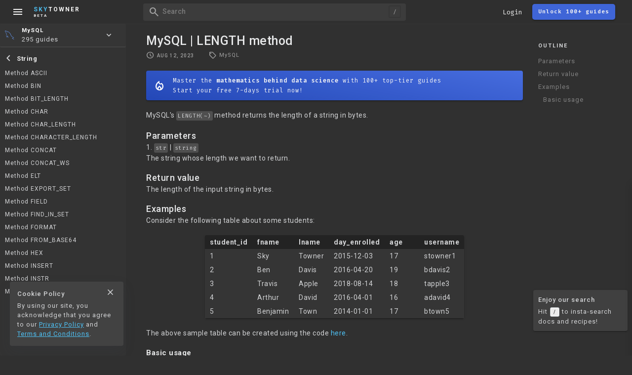

--- FILE ---
content_type: text/html; charset=utf-8
request_url: https://www.skytowner.com/explore/mysql_length_method
body_size: 9153
content:
<!DOCTYPE html><html lang="en" data-c="s" data-d="s" data-__ipu="false" data-__iplt="false" data-__hsbsr="false"> <head><meta charset="UTF-8"><meta name="viewport" content="width=device-width, initial-scale=1, maximum-scale=1"> <script defer type="module" src="/1706625539/javascripts/cat.482d09e5e4440c696699.js"></script>  <link rel="preconnect" href="https://fonts.gstatic.com" crossorigin> <link href="https://fonts.googleapis.com/css2?family=Fira+Code:wght@400;600&family=Roboto:wght@400;500;700&family=Material+Symbols+Outlined&display=swap" rel="stylesheet">  <script async src="https://www.googletagmanager.com/gtag/js?id=UA-163818660-1"></script> <script>window.dataLayer = window.dataLayer || [];function gtag(){dataLayer.push(arguments);}gtag('js', new Date());gtag('config', 'UA-163818660-1');</script>  <link type="text/css" href="/1706625539/stylesheets/cow.2f4496d28babe31e460004f39ebbcdc1.css" rel="stylesheet"><style type="text/css">#WZ4D</style>  <link rel="apple-touch-icon" sizes="180x180" href="/images/favicon/apple-touch-icon.png"> <link rel="manifest" href="/images/favicon/site.webmanifest"> <link rel="icon" href="/images/favicon/skytowner_icon_v3.svg" type="image/svg+xml"> <link rel="mask-icon" href="/images/favicon/safari-pinned-tab.svg" color="#5bbad5"> <meta name="msapplication-TileColor" content="#9f00a7"> <meta name="theme-color" content="#353535">  <title>MySQL | LENGTH method with Examples</title> <style class="__QwcP">[data-__sYPid=""] #t [data-_id=""] + .__cntchp{display:flex;} .__itmsec[data-_id="jFKboMu5ATClvTB9Acg6"]{color:#4fc3f7}.__ist[data-__id="jFKboMu5ATClvTB9Acg6"]{color:#4fc3f7}</style><meta name="description" content="MySQL&#39;s LENGTH(~) method returns the length of a string in bytes."><script>const ___el_cz=document.querySelector("html");const ___cz=___el_cz.classList;const ___x=(localStorage.getItem("_pt")==="l");if(___x){___el_cz.setAttribute("data-D","l");___cz.add("_lm")} else {___el_cz.setAttribute("data-D","s");___cz.add("_sm");}</script> </head> <body> <div id="never_gonna_give_you_up" class="Zp Wp" data-y="g" data-j="doc" data-_vernvs="3.2" data-_jax="f" data-__sypid="">  <script>const ___cg=document.querySelector("html").classList;(localStorage.getItem("Mx5nPl1E"))?___cg.add("_li"):___cg.add("_au");</script> <script>
    (function () {
        // @TODO delete
        const c = document.querySelector("#never_gonna_give_you_up");
        const e  = localStorage.getItem("_ct") || "s";
        const h  = localStorage.getItem("_ct") || "s";
        // (d) ? c.classList.add("_ctlm") : c.classList.add("_ctdm");
        // c.setAttribute("data-c", e);
        // c.setAttribute("data-D", e);
    }());
</script> <div id="H" data-mkyg="_fkeke" class="V C Cj xp Yw _df Uh Ah"> <script>document.querySelector("#H").setAttribute("data-L", localStorage.getItem("mara"));</script> <div class="lt _df yp Pn Sh Lj gm"> <div class="_dac">   <div class="_dac ee yp"> <span class="material-symbols-outlined Im Tf vh Wg">menu</span> <div class="Kr Xf Rn Ph wp N" style="margin-left:-10px;"> <div class="_dac ci"> <a class="ll Nj" href="/"> <span class="_ic material-symbols-outlined">home</span> <div class="im">About</div> </a> <a class="ll" href="/shop"> <span class="_ic material-symbols-outlined">store</span> <div class="im">Store</div> </a> <a class="ll Qb Nj" href="/#pricing"> <span class="_ic material-symbols-outlined">paid</span> <div class="im">Pricing</div> </a> <div class="ll zb bt" href="/login"> <span class="_ic material-symbols-outlined">login</span> <div class="im">Log in</div> </div> <a class="ll et" href="/app"> <span class="_ic material-symbols-outlined">team_dashboard</span> <div class="im">Dashboard</div> </a> </div> <div class="Ph ci"> <a class="ql" href="/explore/introduction_to_vectors_in_linear_algebra"> <span class="material-symbols-outlined" style="color:#adf0a6;">near_me</span> <div class="Ph"> <b class="sm">Linear Algebra</b> </div> </a> <a class="ql" href="/explore/population_samples_and_sampling_techniques"> <span class="material-symbols-outlined" style="color:#ff7a7a;">casino</span> <div class="Ph"> <b class="sm">Prob and Stats</b> </div> </a> <a class="ql" href="/explore/introduction_to_complex_numbers"> <span class="material-symbols-outlined" style="color:#b6a7ff;">function</span> <div class="Ph"> <b class="sm">Other math topics</b> </div> </a> <a class="ql" href="/explore/introduction_to_linear_regression"> <span class="material-symbols-outlined" style="color:#6cb0ff;">smart_toy</span> <div class="Ph"> <b class="sm">Machine Learning</b> </div> </a> <a class="ql" href="/explore/getting_started_with_pandas"> <img src="/images/topic_logo/pandas_mark_white.svg" style="width:25px;height:25px;margin-right:11px;"> <div class="Ph"> <b class="sm">Pandas</b> </div> </a> <a class="ql" href="/explore/getting_started_with_numpy"> <img src="/images/topic_logo/numpy.svg"> <div class="Ph"> <b class="sm">NumPy</b> </div> </a> <a class="ql" href="/explore/getting_started_with_matplotlib"> <img src="/images/topic_logo/matplotlib.svg"> <div class="Ph"> <b class="sm">Matplotlib</b> </div> </a> <a class="ql" href="/explore/getting_started_with_pyspark"> <img src="/images/topic_logo/spark.svg"> <div class="Ph"> <b class="sm">PySpark</b> </div> </a> <a class="ql" href="/explore/getting_started_with_mysql"> <img src="/images/topic_logo/mysql.svg"> <div class="Ph"> <b class="sm">MySQL</b> </div> </a> <a class="ql" href="/explore/getting_started_with_dagster"> <img src="/images/topic_logo/dagster.svg" style="width:30px;height:30px;margin-left:-5px;margin-right:10px;"> <div class="Ph"> <b class="sm">Dagster (NEW)</b> </div> </a> </div> </div> </div>  <a class="Hj Ah Mn ii _dac Ys Un" href="/"> <div> <div class="vh"><span class="uh mh">Sky</span><span class="jh">Towner</span></div> <div style="font-size:8px;">BETA</div> </div> </a> </div> <div class="Ap Sh _dac On"> <div class="_dac Sh"> <div data-k="OFhs9cHM0BPukObgfIyp" class="Ds ra Ah Tf Eg ma _dac Ro G" data-mkyg="_fkeke"> <i class="Bk hx Vn ao Tf wh material-symbols-outlined _ic">search</i> <div class="Wt Sn li fi Vo oa Yw yh">Search</div> </div> <div data-k="LFc0Vz4vTbzYmzGxzg9s" class="_i qn bt ci Tf vh Sn">Login</div>  <a data-k="ggk7ZNT01aGh4AYUQCXA" class="L Zh M Dj Zo ci nh ma ho _dac en Uh G hi Qn" href="/"> <div>Unlock 100+ guides</div> </a>   <div class="Fj ct gm g Tf Uh"> <img class="Yw Lj na"> </div> <script>const ___xQe=document.querySelector(".Fj img");const ___Pd=localStorage.getItem("Mx5nPl1E");const ___Gz=localStorage.getItem("Nkzk");if(___Pd!==null){(___Gz!=="_robocat"&&___Gz!==null)?___xQe.src=`https://storage.googleapis.com/skytowner_public/users/${___Pd}/profile_image/${___Gz}_mini`:___xQe.src="/images/robocat/robo_cat_circular.svg"}</script>  <span class="hx _dn tk _ic material-symbols-outlined Mn Tf vh jh">menu</span> </div> </div> </div> <div class="kt _dac yp en Sh gm" data-_feg="_venx"> <div class="Qe Tf yp"> <i class="ej hx jh vh _ic material-symbols-outlined">menu</i> <div class="Kg"></div> </div> <div class="zg jk"> <a class="material-symbols-outlined ch Tf Ln eo" href="/app">web</a> </div> <div class="rf Sh Mt Xs fn"> <a class="vh" href="/"><span class="mh uh">Sky</span>Towner</a> </div> <i class="zk Tf ri jh vh _ic material-symbols-outlined">search</i> <i class="Jk _dn hx jh vh Tf _df Kn Qn _ic material-symbols-outlined">toc</i> </div> </div>  <div id="M" class="_dac Xf _dac ut ho jl"> <div class="po Rn"></div> <i class="fk vh _ic material-symbols-outlined">close</i> </div>  <div id="C" class="Ph ep G en xp Lj Bh N"> <div class="qq _dac ka"> <a href="/blog" class="Ph g gm Mt Wo Y Tf dx"> <span class="_ic material-symbols-outlined">history_edu</span> <div class="Xs gi co">Blog</div> </a> <a href="/help" class="Ph g gm Mt Wo Y Tf dx"> <span class="_ic material-symbols-outlined">help</span> <div class="Xs gi co">Help</div> </a> </div> <div class="De Sh Oh Uh ap Ro Ph"> <div class="Cj _dac ja Ys ii cp Uh">Outline</div> <div class="Ph Qo _wdg_sb"> <a id='__rsbpre0' class='__rstoci __h1' href='#parameters'>Parameters</a><a id='__rsbpre1' class='__rstoci __h1' href='#return_value'>Return value</a><a id='__rsbpre2' class='__rstoci __h1' href='#examples'>Examples</a><a id='__rsbpre3' class='__rstoci __h2' href='#examples/basic_usage'>Basic usage</a>  </div> </div> <div class="Nq Xf Ro Ph Sh Uh Oh"> <div class="Ph Wo"> <div class="qi Zh Fn">Comments</div> <div class="As Ph yp"> <div class="wm"><span class="Ab zt Vn">Log in</span> or <a href="/signup" class="zt Nn">sign up</a></div> <div class="Sh yp zg"> <textarea class="Rt Sh Cw" rows="7" placeholder="Ask a question or leave a feedback..."></textarea> </div> <div class="_dac"> <div class="Ea Mb On gi Rn Xn">Cancel</div> <div class="Nb za Xn">Post</div> </div> </div> </div> <div class="js Ph Qo yp Sh"> <svg class="Sw" viewbox="0 0 50 50" style="top:38%;"><circle class="path" cx="25" cy="25" r="20" fill="none" stroke-width="5"></circle></svg> </div> </div> </div>  <div id="B" class="jl zj Ph xp Xu ji en N G di"> <a class="_i _dac F U" data-i="d"> <i class="_ic material-symbols-outlined Rn">account_circle</i> <div>Profile</div> </a> <div class="_i _dac U" data-i="e"> <i class="_ic material-symbols-outlined Rn">exit_to_app</i> <div>Sign out</div> </div> </div>  <div id="E"></div> <div id="F"></div> <div id="P" class="Ph  jl wp"> <div class="sl"> <div>What does this mean?</div> </div> <div class="sl"> <div>Why is this true?</div> </div> <div class="sl"> <div>Give me some examples!</div> </div> </div> <div id="R" class="cg g di" data-_jynx="_mcne"> <div id="O" class="Xv zg Qh wp Ro"> <div class="Ns zg Rh"> <div class="Ps gd Nn _ic material-symbols-outlined">search</div> <form class="zg Sh" role="search"> <input type="search" name="search" autocomplete="off" autocapitalize="off" spellcheck="false" placeholder="Search for docs or recipes" class="Sh oa pi" enterkeyhint="go"> </form> <div class="Qs ch Tf _ic material-symbols-outlined">keyboard_voice</div> <div class="Os ch Tf Vn _ic material-symbols-outlined">close</div> </div> <div class="Ro"> <div class="Ue Mn"></div> <div class="Wr Cn Wo Yn ci mi dn"> <div class="pf"> <b class="_dac Jn Bh">Searching Tips</b> <div>Search for a recipe: <br class="Fg"><span class="Xg mn">"Creating a table in MySQL"</span></div> <div>Search for an API documentation: <span class="Xg mn">"@append"</span></div> <div>Search for code: <span class="Xg mn">"!dataframe"</span></div> <div>Apply a tag filter: <span class="Xg mn">"#python"</span></div> </div> <div class="qf"> <b class="_dac Jn Bh">Useful Shortcuts</b> <div class="Ph _vci _a"> <div class="ao Hn"><span class="__kk">/</span> to open search panel</div> <div class="ao Hn"><span class="__kk">Esc</span> to close search panel</div> <div class="ao Hn"><span class="__kk">↑</span><span class="__kk">↓</span> to navigate between search results</div> <div class="ao Hn"><span class="__kk">⌘</span><span class="__kk">d</span> to clear all current filters</div> <div class="ao Hn"><span class="__kk">⌘</span><span class="__kk">Enter</span> to expand content preview</div> </div> </div> </div> <div class="zg gm"> <div class="Qd wp nu g Qh Xn Xs hi i"> <img class="Hk" src="/images/search_documentation_icon.svg" alt="icon_star" loading="lazy"> <div class="Yn">Doc Search</div> </div> <div class="Kd wp nu g Qh Xn Xs hi i"> <img class="Hk" src="/images/icon_searching_api.svg" alt="icon_star" loading="lazy"> <div class="Yn">Code Search <span class="p">Beta</span></div> </div> <div class="bf Qh nu i wp g gm"> <img class="dx" src="/images/robocat/unhappy_robocat_circular.svg" loading="lazy"> <div class="Xs hi Yn">SORRY NOTHING FOUND!</div> </div> <div class="sf Qh nu i wp g gm"> <div class="Qg jx G yp _df gm g Cj Yn"><i class="_ic material-symbols-outlined Bh hh">mic</i></div> <div class="Xs hi Yn">Start speaking...</div> </div> <div class="If Qh nu i wp g gm"> <img class="dx Pn" src="/images/robocat/unhappy_robocat_50_50.png" loading="lazy"> <div class="Xs hi Yn">Voice search is only supported in Safari and Chrome.</div> </div> </div> <div class="xe Qh"></div> <div class="nf Lj Rh Ro"> <div class="Ls zg Qh Oh Qo _wdg_sb"></div> <div class="Ms Sh Oh Qo Wo _wdg_sb"></div> </div> </div> <div></div> </div> </div>  <div class="Xq wp jl li _exp"> <div class="Of"> <div class="he Vn"> <div class="Mk"> <a class="_ic material-symbols-outlined ok Uj qi Tf ih gh">fullscreen_exit</a> </div> <span class="kw lu pq">Shrink</span> </div> <div class="Qn"> <div class="Mk"> <a class="_ic material-symbols-outlined xk Uj qi Tf ih gh">north_east</a> </div> <span class="kw lu pq">Navigate to</span> </div> </div> <div id="I" class="Ph ma Ro N G Qo _wdg_sb"></div> </div> <div id="l" class="_dn"></div> <div id="U" class="_dn"></div>  <main data-_u="jFKboMu5ATClvTB9Acg6" class="cn">  <div id="K" class="_dn"></div> <div id="J" class="_df yp Yo Sh">  <div class="nr yp"> <div> </div> </div> <div id="t" class="_wdg_sb Ph la Uh Eg" data-__texplsb="f">  <div class="yd yp Ph N"> <div class="Ya ql _dac Y ka Wo Tf"> <img src="/images/topic_logo/mysql.svg"> <div class="Ph"> <b class="sm">MySQL</b> <div>295 guides</div> </div> <span class="material-symbols-outlined Wj On ch">keyboard_arrow_down</span> </div> <div class="_dn Pe zj wp N lu Ph Yw" style="opacity:0.95;">  <a class="ql" href="/explore/introduction_to_vectors_in_linear_algebra"> <span class="material-symbols-outlined" style="color:#adf0a6;">near_me</span> <div class="Ph"> <b class="sm">Linear Algebra</b> <div>54 guides</div> </div> </a>  <a class="ql" href="/explore/population_samples_and_sampling_techniques"> <span class="material-symbols-outlined" style="color:#ff7a7a;">casino</span> <div class="Ph"> <b class="sm">Prob and Stats</b> <div>38 guides</div> </div> </a>  <a class="ql" href="/explore/introduction_to_linear_regression"> <span class="material-symbols-outlined" style="color:#6cb0ff;">smart_toy</span> <div class="Ph"> <b class="sm">Machine Learning</b> <div>36 guides</div> </div> </a>  <a class="ql" href="/explore/introduction_to_complex_numbers"> <span class="material-symbols-outlined" style="color:#b6a7ff;">function</span> <div class="Ph"> <b class="sm">Other math topics</b> <div>10 guides</div> </div> </a>  <a class="ql" href="/explore/getting_started_with_dagster"> <img src="/images/topic_logo/dagster.svg" style="width:30px;height:30px;margin-right:9px;margin-left:-5px;"> <div class="Ph"> <b class="sm">Dagster</b> <div>11 guides</div> </div> </a>  <a class="ql" href="/explore/getting_started_with_pandas"> <img src="/images/topic_logo/pandas_mark_white.svg" style="width:25px;height:25px;margin-right:11px;"> <div class="Ph"> <b class="sm">Pandas</b> <div>655 guides</div> </div> </a>  <a class="ql" href="/explore/getting_started_with_numpy"> <img src="/images/topic_logo/numpy.svg"> <div class="Ph"> <b class="sm">NumPy</b> <div>319 guides</div> </div> </a>  <a class="ql" href="/explore/getting_started_with_matplotlib"> <img src="/images/topic_logo/matplotlib.svg"> <div class="Ph"> <b class="sm">Matplotlib</b> <div>83 guides</div> </div> </a>  <a class="ql" href="/explore/getting_started_with_pyspark"> <img src="/images/topic_logo/spark.svg"> <div class="Ph"> <b class="sm">PySpark</b> <div>147 guides</div> </div> </a>  <a class="ql" href="/explore/getting_started_with_mysql"> <img src="/images/topic_logo/mysql.svg"> <div class="Ph"> <b class="sm">MySQL</b> <div>295 guides</div> </div> </a>  </div> </div> <div class="Pg Fn Ph N C la ap">  <div class='__cpt _dac'><i class="__ib _fc _ic material-symbols-outlined">chevron_left</i><b class="__lpt">String</b></div><div class="__isst _wdg_sb"><a data-__id="cy5oi088AbTNlb5IrV19" class="__ist" href="/explore/mysql_ascii_method">Method ASCII</a><a data-__id="xUgrQPY6IIOMJjs3Tfxt" class="__ist" href="/explore/mysql_bin_method">Method BIN</a><a data-__id="jWMLuesz2gsbkQ4AXH6H" class="__ist" href="/explore/mysql_bit_length_method">Method BIT_LENGTH</a><a data-__id="LBXnR6q1ht494SvzEwUF" class="__ist" href="/explore/mysql_char_method">Method CHAR</a><a data-__id="3RFmcdwjXfydCE3McbIs" class="__ist" href="/explore/mysql_char_length_method">Method CHAR_LENGTH</a><a data-__id="kvAPElh25p1pr1veEIUG" class="__ist" href="/explore/mysql_character_length_method">Method CHARACTER_LENGTH</a><a data-__id="l9AJpnRVIcBs21ZU7yWq" class="__ist" href="/explore/mysql_concat_method">Method CONCAT</a><a data-__id="yOybFdYbxsQ9Bi0dBBEX" class="__ist" href="/explore/mysql_concat_ws_method">Method CONCAT_WS</a><a data-__id="KXTEYKr79CEBWSbJuHP8" class="__ist" href="/explore/mysql_elt_method">Method ELT</a><a data-__id="FnjXB9nd4CcHqTI37GsP" class="__ist" href="/explore/mysql_export_set_method">Method EXPORT_SET</a><a data-__id="AlhBjL7sr2GQPEPOkk00" class="__ist" href="/explore/mysql_field_method">Method FIELD</a><a data-__id="8IYmshFjrijyGcAE8DCa" class="__ist" href="/explore/mysql_find_in_set_method">Method FIND_IN_SET</a><a data-__id="Wc7saypLUXCvzpYUckNP" class="__ist" href="/explore/mysql_format_method">Method FORMAT</a><a data-__id="osOiJsuTRYC5nSJoG1uE" class="__ist" href="/explore/mysql_from_base64_method">Method FROM_BASE64</a><a data-__id="ibg1zknjiogXnG7wGYYZ" class="__ist" href="/explore/mysql_hex_method">Method HEX</a><a data-__id="ZA4D8RT7vkqwosaLBY93" class="__ist" href="/explore/mysql_insert_method">Method INSERT</a><a data-__id="GG6OgZJ2ntsRBnNnG3TR" class="__ist" href="/explore/mysql_instr_method">Method INSTR</a><a data-__id="Wh9ylja8DbHVTpOcvapo" class="__ist" href="/explore/mysql_lcase_method">Method LCASE</a><a data-__id="qCO5lvpwLk5kDYjAChVk" class="__ist" href="/explore/mysql_left_method">Method LEFT</a><a data-__id="jFKboMu5ATClvTB9Acg6" class="__ist" href="/explore/mysql_length_method">Method LENGTH</a><a data-__id="0Ayhf88C8TbDJgFKX5Tk" class="__ist" href="/explore/mysql_load_file_method">Method LOAD_FILE</a><a data-__id="fZFGwvnsNMu3Y77qbLMZ" class="__ist" href="/explore/mysql_locate_method">Method LOCATE</a><a data-__id="GQJiJTFXOGaJIWrZbNdv" class="__ist" href="/explore/mysql_lower_method">Method LOWER</a><a data-__id="SDOcvCevmxrtW78UX2SS" class="__ist" href="/explore/mysql_lpad_method">Method LPAD</a><a data-__id="gwjf5ydkp3iUMZKwN4xV" class="__ist" href="/explore/mysql_ltrim_method">Method LTRIM</a><a data-__id="se5VqbxSNIu1XCiqj3lD" class="__ist" href="/explore/mysql_make_set_method">Method MAKE_SET</a><a data-__id="zLIHP6GNWFEOfskaOn3d" class="__ist" href="/explore/mysql_mid_method">Method MID</a><a data-__id="afs3As2xKBPkHHO91GJ5" class="__ist" href="/explore/mysql_oct_method">Method OCT</a><a data-__id="jPFZmhfltYT5IrDxdMEa" class="__ist" href="/explore/mysql_octet_length_method">Method OCTET_LENGTH</a><a data-__id="GnjNomPfbLrwrPcigRo6" class="__ist" href="/explore/mysql_ord_method">Method ORD</a><a data-__id="X9g47J6ll45rk19iXmSD" class="__ist" href="/explore/mysql_position_method">Method POSITION</a><a data-__id="wppZpYReO4dXYOWhFlHK" class="__ist" href="/explore/mysql_quote_method">Method QUOTE</a><a data-__id="5owutjH7BpgYQGrSfVMu" class="__ist" href="/explore/mysql_repeat_method">Method REPEAT</a><a data-__id="GkVtXd3FIh7dhGxvhPR8" class="__ist" href="/explore/mysql_replace_method">Method REPLACE</a><a data-__id="AjeLtIJinOWJCnuKZsvK" class="__ist" href="/explore/mysql_reverse_method">Method REVERSE</a><a data-__id="SqRXtsCL1OzRtEIr8gdM" class="__ist" href="/explore/mysql_right_method">Method RIGHT</a><a data-__id="lFFwscVHj6RnMxsCdxIx" class="__ist" href="/explore/mysql_rpad_method">Method RPAD</a><a data-__id="UyqSPgAAkoUWWl91A3VV" class="__ist" href="/explore/mysql_rtrim_method">Method RTRIM</a><a data-__id="83Xi5qXQsqp3wBNT8nWO" class="__ist" href="/explore/mysql_soundex_method">Method SOUNDEX</a><a data-__id="1NPudxaJKr9YqIazbrGO" class="__ist" href="/explore/mysql_space_method">Method SPACE</a><a data-__id="LmcI4PYnLb19Lu32Mu5y" class="__ist" href="/explore/mysql_strcmp_method">Method STRCMP</a><a data-__id="rkDpEyqddHu7wh9ZGkJ7" class="__ist" href="/explore/mysql_substr_method">Method SUBSTR</a><a data-__id="bmyVcYVlxvRNUGnG2irv" class="__ist" href="/explore/mysql_substring_method">Method SUBSTRING</a><a data-__id="pGvTG0XiZHZl2yxKSKvA" class="__ist" href="/explore/mysql_substring_index_method">Method SUBSTRING_INDEX</a><a data-__id="JnGRdf2BzRgdgixiZIJb" class="__ist" href="/explore/mysql_to_base64_method">Method TO_BASE64</a><a data-__id="qcKfJcbvNQKfKn5nqj84" class="__ist" href="/explore/mysql_trim_method">Method TRIM</a><a data-__id="rIBRu1eFXYfX7Wupgx5J" class="__ist" href="/explore/mysql_ucase_method">Method UCASE</a><a data-__id="9TfdLuQkoRyFCZobTFrb" class="__ist" href="/explore/mysql_unhex_method">Method UNHEX</a><a data-__id="yhi7qbutCQWuQ38CPu72" class="__ist" href="/explore/mysql_upper_method">Method UPPER</a><a data-__id="XEn2WyrvzAVqkrb7EyEk" class="__ist" href="/explore/mysql_weight_string_method">Method WEIGHT_STRING</a></div>  </div> <div class="Le jr Ph Fn"> <div class="_dac"> <div class="Ac yp Xu Sh Mk Xo zg gm D Y Tf"> <div class="material-symbols-outlined _ic">check_circle</div> <span class="kw lu hw">Mark as learned</span> </div> <div class="Dq _dac Sh Y Xo gm Tf D"> <div class="xc material-symbols-outlined _ic">thumb_up</div> <div class="Pf ci Kn">0</div> </div> <div class="Cq _dac Sh Y Xo gm Tf D"> <div class="wc material-symbols-outlined _ic">thumb_down</div> <div class="Pf ci Kn">0</div> </div> </div> <div class="_dac"> <div class="Aq D Mk yp Y gm Tf Xo _dac Oa Oh Sh"> <div class="material-symbols-outlined _ic">chat_bubble_outline</div> <div class="Pf ci Kn">0</div> <span class="kw qa hw">Comment</span> </div> <div class="zq yp Mk D Oh Y gm _dac Xo Tf Sh"> <span class="material-symbols-outlined _ic">auto_stories</span> <span class="kw qa hw">Bi-column layout</span> </div> <div class="Kb _dn D Oh Y gm _dac Xo Tf Sh"> <div class="material-symbols-outlined _ic">settings</div> </div>  </div> </div>   </div> <div id="w" class="Yw Nt"> <div class="Ph"> <h1 id="a" class="hn si fi Ot Jn">MySQL | LENGTH method</h1> <div class="_df k"> <div> <div class="id _df en go"> <div class="yp _dac Un"> <div class="Mk"> <i class="_ic material-symbols-outlined Tn">schedule</i> <span class="nv Xs gi">Aug 12, 2023</span> </div> <span class="kw lu">Last updated</span> </div> <div class="_dac yp"> <div class="Gu Mk hi _dac"> <span class="_ic material-symbols-outlined Vn">local_offer</span> <div class="_dac yf"><span>MySQL</span></div> </div> <span class="kw lu">Tags</span> </div> </div> </div> </div>  <div id="x" class="N H Ot la dp Xn En en bp jo" data-__ihp="true"> <div class="_df Tf gp bp bh Rw"> <div class="Zh Xs _dac gi"> <i class="_ic material-symbols-outlined fx qi Qn">toc</i>Table of Contents</div> <i class="mw fx qi Qn On _ic material-symbols-outlined Pw">expand_more</i> </div> <div class="Uv _a Ph dp ii Qw"> <a id='__rsbpre0' class='__rstoci __h1' href='#parameters'>Parameters</a><a id='__rsbpre1' class='__rstoci __h1' href='#return_value'>Return value</a><a id='__rsbpre2' class='__rstoci __h1' href='#examples'>Examples</a><a id='__rsbpre3' class='__rstoci __h2' href='#examples/basic_usage'>Basic usage</a> </div> </div>  <a data-k="rCrBuehpdR2xAeBAfvIe" href="/" class="L Ot tb Zn Jw _dac ___Whbc Tf jx zj Wo ma en"> <span class="Zo Qn _ic material-symbols-outlined jd">mode_heat</span> <div class="Rn ci ii Bh">Master the <b>mathematics behind data science</b> with 100+ top-tier guides<br> Start your free 7-days trial now!</div> </a>  <div id="q" data-h="i" class="Zn"> <script>
    (function () {
        // const b = document.querySelector("#q");
        const b = document.querySelector("#w");
        const f = localStorage.getItem("ps_vrmgior");
        if(f) b.style.fontSize = f + "px";
        const g = localStorage.getItem("ps_femoienim");
        if(g) b.style.lineHeight = g + "px";
        const a = localStorage.getItem("ps_ehs");
        if(a) b.setAttribute("data-h", a);
    }());
</script> <p id="Vd7w">MySQL's <code class="__ick"><span class="__ASH">LENGTH(~)</span></code> method returns the length of a string in bytes.</p><h1 id="parameters">Parameters</h1><p id="Q390" class="__ns">1. <code class="__ick"><span class="__ASH">str</span></code> | <code class="__ick"><span class="__ASH">string</span></code></p><p id="lw2u">The string whose length we want to return.</p><h1 id="return_value">Return value</h1><p id="ns3n">The length of the input string in bytes.</p>  </div> </div> <div class="__exm"><h1 id="examples">Examples</h1><p id="dyTn">Consider the following table about some students:</p><div id="VA4l" class="__tc __blk __nvghw __wnf"><table><tr><th><p id="pFOL" class="__ns">student_id</p></th><th><p id="gs8W" class="__ns">fname</p></th><th><p id="Z78R" class="__ns">lname</p></th><th><p id="NBKO" class="__ns">day_enrolled</p></th><th><p id="XVrQ" class="__ns">age</p></th><th><p id="qdsx" class="__ns">username</p></th></tr><tr><td><p id="kh4u" class="__ns">1</p></td><td><p id="rmKQ" class="__ns">Sky</p></td><td><p id="Edjs" class="__ns">Towner</p></td><td><p id="ljLn" class="__ns">2015-12-03</p></td><td><p id="UUez" class="__ns">17</p></td><td><p id="sdpM" class="__ns">stowner1</p></td></tr><tr><td><p id="iO5D" class="__ns">2</p></td><td><p id="LUAj" class="__ns">Ben</p></td><td><p id="eo39" class="__ns">Davis</p></td><td><p id="k4ig" class="__ns">2016-04-20</p></td><td><p id="pB8B" class="__ns">19</p></td><td><p id="foly" class="__ns">bdavis2</p></td></tr><tr><td><p id="nC5E" class="__ns">3</p></td><td><p id="P8qL" class="__ns">Travis</p></td><td><p id="wJgw" class="__ns">Apple</p></td><td><p id="rkV4" class="__ns">2018-08-14</p></td><td><p id="o2dW" class="__ns">18</p></td><td><p id="nZM0" class="__ns">tapple3</p></td></tr><tr><td><p id="rHlz" class="__ns">4</p></td><td><p id="MP69" class="__ns">Arthur</p></td><td><p id="TZZB" class="__ns">David</p></td><td><p id="HvJA" class="__ns">2016-04-01</p></td><td><p id="vS1o" class="__ns">16</p></td><td><p id="NVb7" class="__ns">adavid4</p></td></tr><tr><td><p id="VWca" class="__ns">5</p></td><td><p id="IFKE" class="__ns">Benjamin</p></td><td><p id="hXzw" class="__ns">Town</p></td><td><p id="yst3" class="__ns">2014-01-01</p></td><td><p id="M90L" class="__ns">17</p></td><td><p id="kUiP" class="__ns">btown5</p></td></tr></table></div><p id="CbzS">The above sample table can be created using the code <a href="/explore/sample_table_students" class="__lodU __itp" data-__did="QnW3Ef9A3yuVZTw3LCye"><span class="__ASH">here</span></a>.</p><h2 id="examples/basic_usage">Basic usage</h2><p id="XuWC" class="__ns">To return length of student first names in bytes:</p><code class="__defe __blk __yyt" data-__l="mysql">
        
        <div class="__kdiuj">
            <div class="__zdy">
                
                <div class="__ct">
                    <div id="KK0K"><span id="IYfw" class="__ckw">SELECT</span><span class="__cfg"> </span><span id="DZT9" class="__cfn">LENGTH</span><span class="__cfg">(fname)</span></div><div id="G00r"><span id="y89s" class="__ckw">FROM</span><span class="__cfg"> students;</span></div>
                </div>
            </div>
            <div class="__exc"><div>+---------------+</div><div>| LENGTH(fname) |</div><div>+---------------+</div><div>|             3 |</div><div>|             3 |</div><div>|             6 |</div><div>|             6 |</div><div>|             8 |</div><div>+---------------+</div></div>
        </div>
    </code><p id="Tk4L">Each character is represented using 1 byte (8bits) as these are ASCII characters.</p><p id="ICqz" class="__ns">To check bytes used to represent the Japanese character <code class="__ick"><span class="__ASH">'あ'</span></code>:</p><code class="__defe __blk __yyt" data-__l="mysql">
        
        <div class="__kdiuj">
            <div class="__zdy">
                
                <div class="__ct">
                    <div id="Wb1N"><span id="vflW" class="__ckw">SELECT</span><span class="__cfg"> </span><span id="EL61" class="__cfn">LENGTH</span><span class="__cfg">(</span><span class="__csg">'あ'</span><span class="__cfg">);</span></div>
                </div>
            </div>
            <div class="__exc"><div>+---------------+</div><div>| LENGTH('あ')  |</div><div>+---------------+</div><div>|             3 |</div><div>+---------------+</div></div>
        </div>
    </code><p id="vutG" class="__ns">We can see that the single Japanese character <code class="__ick"><span class="__ASH">'あ'</span></code> is represented using 3 bytes.</p></div>   <div class="Og _dac en bo Zo V"> <a href="/profile/jo42E3w6Unbqe8vKejJonz4GTtx1"><img class="vq na dx" src="https://storage.googleapis.com/skytowner_public/users/jo42E3w6Unbqe8vKejJonz4GTtx1/profile_image/UrUX43oCWAMmHvhqtV8_mini" alt="robocat" loading="lazy"></a> <div class="Jm Ph h Vv"> <div class="gn li">Published by <a href="/profile/jo42E3w6Unbqe8vKejJonz4GTtx1" rel="nofollow">Arthur Yanagisawa</a></div> <div class="wh ji">Edited by 0 others</div> </div> </div> <div class="Qj N Xn En"></div> <div class="xg Le Ph Zn In"> <div class="ni Mt">Did you find this page useful?</div> <div class="Th Zn En"> <div class="Dq xc gx _ic material-symbols-outlined Sn O">thumb_up</div> <div class="Cq wc gx _ic material-symbols-outlined Mn O">thumb_down</div> </div> </div> <div class="Qj N Xn En"></div> <div id="A" class="nt"> <div class="Wv Xs hi"> <div class="_vti Ri _af jh vh">Comment</div> <div class="_vti Pi jh vh">Citation</div> <span class="_vpu T z"></span> </div> <div class="Xn En"> <div class="ef _vci _a Ph Ro Sh yp"> <div class="yw yp mu _dn"></div> <div class="Qt jh _au oa xj Tf Wo in ji Sh en ki N H" data-d="q" style="height:120px">Ask a question or leave a feedback...</div> </div> <div class="Id Wo en Yn So _dn"> <div class='__rtsrc'><div class="__icit">
                    <div>Official MySQL Documentation</div>
                    <a href='https://dev.mysql.com/doc/refman/8.0/en/string-functions.html#function_length'>https://dev.mysql.com/doc/refman/8.0/en/string-functions.html#function_length</a>
                 </div></div> </div> </div> </div> </div> <div id="p" class="en Ph"> <nav role="navigation" class="uq _wdg_sb"> <div class="__ole">Outline</div> <a id='__rsbpre0' class='__rstoci __h1' href='#parameters'>Parameters</a><a id='__rsbpre1' class='__rstoci __h1' href='#return_value'>Return value</a><a id='__rsbpre2' class='__rstoci __h1' href='#examples'>Examples</a><a id='__rsbpre3' class='__rstoci __h2' href='#examples/basic_usage'>Basic usage</a>  </nav> <div class="is Le C Lf Qh"> <div class="_dac"> <div class="Dq _dac Sh Y Xo gm Tf D"> <div class="_ic material-symbols-outlined Dq xc D">thumb_up</div> <div class="Pf ci Kn">0</div> </div> <div class="Cq _dac Sh Y Xo gm Tf D"> <div class="_ic material-symbols-outlined Cq wc D">thumb_down</div> <div class="Pf ci Kn">0</div> </div> </div> <div class="_dac"> <div class="Aq D Y gm Tf Xo _dac Oa Oh Sh"> <div class="_ic material-symbols-outlined">chat_bubble_outline</div> <div class="Pf ci Kn">0</div> </div> <div class="Kb _dn D Oh Y gm _dac Xo Tf Sh"> <div class="_ic material-symbols-outlined">settings</div> </div> </div> </div> <div class="Rs P wp ___Whbc Tf jx Yw zj Wo ma en"> <div class="fi Jn">Enjoy our search</div> <div>Hit <span class="__kk">/</span> to insta-search docs and recipes!</div> </div> </div> </div> </main> <div id="G" class="Uh en Yo Yw ra"> <div class="Aj Pn gp ap"> <div class="h Ph"> <div class="bu Xs">Navigation</div> <a class="Hn wj Tf" href="/">Home</a> <a class="Hn wj Tf" href="/blog">Blog</a> <div class="Yi Hn wj Tf">Contact us</div> </div> <div class="h Ph"> <div class="bu Xs">Resources</div> <a class="Hn wj Tf" href="/explore/getting_started_with_python">Python</a> <a class="Hn wj Tf" href="/explore/getting_started_with_pandas">Pandas</a> <a class="Hn wj Tf" href="/explore/getting_started_with_mysql">MySQL</a> <a class="Hn wj Tf" href="/explore/getting_started_with_beautiful_soup">Beautiful Soup</a> <a class="Hn wj Tf" href="/explore/getting_started_with_matplotlib">Matplotlib</a> <a class="Hn wj Tf" href="/explore/getting_started_with_numpy">NumPy</a> <a class="Hn wj Tf" href="/explore/user_guide_pyspark">PySpark</a> </div> <div class="md"> <div class="bu Xs">Community</div> <div class="Jc"> <a href="https://discord.gg/fwy7emdn9Y" class="ii ci En cm bm _dac" target="_blank" rel="nofollow"> <img src="/images/icon_discord_white.svg" loading="lazy"> <div>Join our Discord</div> </a> <a href="/signup" target="_blank" class="bt vi ci ii _dac ___Whbc Tf jx zj Wo ma en" rel="nofollow"> <span class="Zo Qn _ic material-symbols-outlined">mail</span> <div class="Rn">Join our newsletter for updates on new comprehensive DS/ML guides</div> </a> </div> </div> </div> <div class="jt _df gp"> <a class="Qn wj" href="/terms" rel="nofollow">Terms</a> <div class="Qn">|</div> <a class="wj" href="/privacy" rel="nofollow">Privacy</a> </div> </div> </div> </body> <script src="https://cdn.jsdelivr.net/npm/algoliasearch@4/dist/algoliasearch-lite.umd.js"></script> <script>window._g_ilt="f";window.tags = ["MySQL"];window.topic_type="doc";window.created_by_id="jo42E3w6Unbqe8vKejJonz4GTtx1";window.topic_id="jFKboMu5ATClvTB9Acg6";window.url="mysql_length_method";window.dnames=["Database","MySQL","Documentation","Functions","String","Method LENGTH"];window.puids=["eT81F53VqOjpUrDeF6Ez","qEN8HB3bSdyzfBUoDSwX","vGvNVRSn7Qxjpl5uy2B5","ILmId4UyRvjLTcjS3hqe","pyQ01cuQ5p49QbsPEzDM"];window.title="MySQL | LENGTH method";</script>  </html> 

--- FILE ---
content_type: image/svg+xml
request_url: https://www.skytowner.com/images/topic_logo/spark.svg
body_size: 546
content:
<svg xmlns="http://www.w3.org/2000/svg" xmlns:xlink="http://www.w3.org/1999/xlink" viewBox="0 0 64 65" fill="#fff" fill-rule="evenodd" stroke="#000" stroke-linecap="round" stroke-linejoin="round"><use xlink:href="#A" x=".5" y=".5"/><symbol id="A" overflow="visible"><g stroke="none" fill="#e25a1c"><path d="M48.104 44.333l-.291-.62-6.367-12.071c-.215-.404-.188-.644.096-.988l10.073-11.83c.117-.139.224-.287.269-.533l-2.941.769-12.215 3.246c-.379.102-.551-.01-.741-.323L29.05 10.427a1.67 1.67 0 0 0-.505-.563l-.56 3.084-1.936 10.897-.2 1.177c-.033.385-.225.514-.564.62l-14.38 4.544a1.59 1.59 0 0 0-.642.358l11.83 4.697-.346.272-7.361 4.758a.78.78 0 0 1-.853.069l-8.797-3.92c-1.316-.577-2.501-1.369-3.422-2.496-2.084-2.549-1.673-5.451 1.104-7.214.909-.58 1.941-1.015 2.97-1.35l14.125-4.487c.385-.123.577-.3.651-.728L22.09 9.25c.35-1.941.537-3.943 1.481-5.711.363-.673.798-1.354 1.315-1.927 1.871-2.077 4.482-2.156 6.46-.179.668.668 1.25 1.455 1.738 2.263l6.446 10.711c.252.423.481.51.947.385l15.789-4.194c1.085-.287 2.183-.392 3.296-.192 2.424.454 3.485 2.308 2.664 4.642-.373 1.058-1.018 1.969-1.731 2.82L49.474 30.819c-.301.352-.308.606-.099 1l6.562 12.44c.523.993.923 2.023.933 3.162.026 2.593-1.87 4.715-4.446 5.092-1.443.212-2.784-.096-4.136-.514l-9.907-3.013c-.306-.091-.423-.212-.477-.541l-1.195-6.964c-.011-.063.008-.133.017-.275l11.369 3.136"/><g fill-rule="nonzero"><path d="M22.085 35.243l2.097.914-2.331 18.563L34.59 40.6l2.148.603 2.645 8.041-3.438-1.212-8.895 9.603s-3.978 4.118-6.134 3.424-3.976-2.616-4.178-6.052-1.112-13.244-1.112-13.244l-4.347-3.134z"/><path d="M15.625 41.765s-1.92 21.23 1.82 21.937-.404-.101-.404-.101 2.123 2.427 10.513-6.571l8.391-8.997-16.782 9.907c.404-.506 2.123-17.692 2.123-17.692z"/></g></g></symbol></svg>

--- FILE ---
content_type: image/svg+xml
request_url: https://www.skytowner.com/images/topic_logo/matplotlib.svg
body_size: -312
content:
<?xml version="1.0" encoding="UTF-8"?>
<svg xmlns="http://www.w3.org/2000/svg" width="128" height="128" stroke="#777" fill-opacity=".8">
<path fill="#FFF" d="m63,1a63,63 0 1,0 2,0zm0,14a49,49 0 1,0 2,0zm0,14a35,35 0 1,0
2,0zm0,14a21,21 0 1,0 2,0zm0,14a7,7 0 1,0 2,0zm64,7H1m108-45-90,90m90,0-90-90m45-18v126"/>
<path fill="#F60" d="m50,8-20,10 68,92 10-10L64,64z"/>
<path fill="#FC0" d="m17,50v28L64,64z"/>
<path fill="#7F7" d="m64,64 6,35H58z"/>
<path fill="#CF3" d="m64,64 13-40 9,5z"/>
<path fill="#04F" d="m64,64 14-6 1,4zl-26,13 3,4z"/>
</svg>